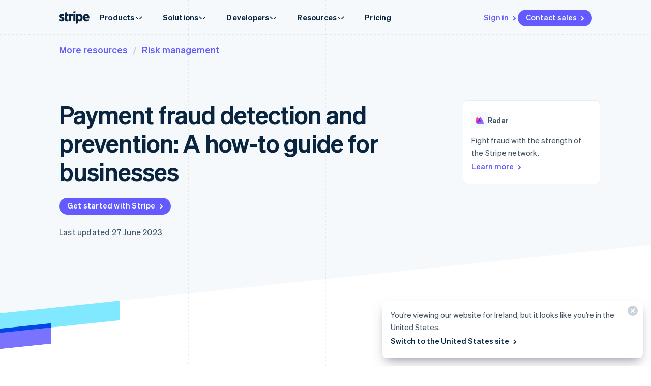

--- FILE ---
content_type: text/javascript; charset=utf-8
request_url: https://b.stripecdn.com/mkt-statics-srv/assets/v1-HorizontalOverflowContainer-MJK776DH.js
body_size: -308
content:
import{a}from"./v1-chunk-YJTQSE43.js";import"./v1-chunk-XZAD27SG.js";import"./v1-chunk-W54ZCUX6.js";import"./v1-chunk-VCFIWL6P.js";import"./v1-chunk-QAMXPDSP.js";import"./v1-chunk-KRFHEYKE.js";import"./v1-chunk-KWARAS4N.js";export{a as HorizontalOverflowContainer};


--- FILE ---
content_type: application/x-javascript
request_url: https://munchkin.marketo.net/156/munchkin.js
body_size: 4198
content:
/*
 * Copyright (c) 2007-2018, Marketo, Inc. All rights reserved.
 * See https://developers.marketo.com/MunchkinLicense.pdf for license terms
 * Marketo marketing automation web activity tracking script
 * Version: 156 r739
 */
 (function(k){if(!k.MunchkinTracker){var l=k.document,n=l.location,A=encodeURIComponent,x=null,B=[],s=function(b,a,d,c){try{var g=function(){try{d.apply(this,arguments)}catch(a){}};b.addEventListener?b.addEventListener(a,g,c||!1):b.attachEvent&&b.attachEvent("on"+a,g);B.push([b,a,g,c])}catch(e){}},P=function(b,a,d,c){try{b.removeEventListener?b.removeEventListener(a,d,c||!1):b.detachEvent&&b.detachEvent("on"+a,d)}catch(g){}},e=function(b){return"undefined"!==typeof b&&null!==b},C=function(b,a){return b.className.match(RegExp("(\\s|^)"+
a+"(\\s|$)"))},Q=e(k.XMLHttpRequest)&&e((new k.XMLHttpRequest).withCredentials),r=function(b){var a=null,d;if(e(b))if(0===b.length)a="";else try{a=decodeURIComponent(b)}catch(c){d=b.indexOf("?");if(-1!==d)try{a=decodeURIComponent(b.substr(0,d))+b.substr(d)}catch(g){}e(a)||(a=String(b))}return a},D=function(b,a){var d={},c=e(a)?a:"=",g=b.split("&"),h=g.length,f,m,l;for(f=0;f<h;f+=1)m=g[f].split(c),e(m)&&1<m.length&&(l=m.shift(),m=m.join(c),d[r(l)]=r(m));return d},E=function(b){try{var a=l.createElement("a");
a.href=b;return D(a.search.substr(1))}catch(d){return null}},F=function(b,a){var d=null,c=[];if(e(b))for(d in b)b.hasOwnProperty(d)&&"function"!==typeof b[d]&&null!==b[d]&&c.push(A(d)+(e(a)?a:"=")+A(b[d]));return c.join("&")},G=function(b,a){var d=null;if(e(a)&&e(b))for(d in b)b.hasOwnProperty(d)&&e(a[d])&&(b[d]=a[d])},K=function(b,a,d){var c=b.split("."),g=c.length,h=2;if(e(a))h=a;else if(e(d)&&d)"com"!==c[g-1]&&(a=RegExp("^(([0-9]|[1-9][0-9]|1[0-9]{2}|2[0-4][0-9]|25[0-5])\\.){3}([0-9]|[1-9][0-9]|1[0-9]{2}|2[0-4][0-9]|25[0-5])$"),
4===g&&a.test(b)?h=4:2===c[g-1].length&&1<g&&"co"===c[g-2]&&(h=3));else if(2<c[g-1].length)h=2;else if(2===c[g-1].length)h=3;else return b;for(;c.length>h&&2<c.length;)c.shift();return c.join(".")},u=function(b){var a=l.cookie,d,c,g={id:null,token:null};b=A(b);g.store=function(a,c,d,g){var e=b+"="+F(this,":"),f=new Date;0<a?f.setTime(f.getTime()+864E5*a):f.setTime(f.getTime()-1);e+="; expires="+f.toGMTString();c&&(e+="; path="+c);d&&-1!==d.indexOf(".")&&(e+="; domain="+d);g&&(e+="; secure");l.cookie=
e};if(""!==a)for(a=a.split(";"),d=0;d<a.length;d+=1)if(c=a[d].replace(/^\s+|\s+$/g,""),0===c.indexOf(b+"=")){a=c.substring(b.length+1);d=D(a);e(d.id)&&e(d.token)?G(g,d):G(g,D(a,":"));break}return g},f={customName:null,notifyPrefix:null,wsInfo:null,altIds:[],visitorToken:null,cookieLifeDays:730,clickTime:350,cookieAnon:!0,mkt_tok:null,domainLevel:null,domainSelectorV2:!1,replayDetectLimit:5E3,httpsOnly:!1,asyncOnly:!1,anonymizeIP:!1,apiOnly:!1,externalSource:null,_mcid:null,orgId:null},v=null,p=null,
R=k.navigator.cookieEnabled||l.hasOwnProperty("cookie")&&(0<l.cookie.length||-1<(l.cookie="testcookie=test; max-age=10000").indexOf.call(l.cookie,"testcookie=test;")),y=!1,z=[],H=null,S=function(b,a,d){var c=new k.XMLHttpRequest;c.open("GET",b,!0!==a);c.onreadystatechange=function(){2<=c.readyState&&c.abort()};if(a)try{c.timeout=d}catch(e){}try{c.send()}catch(f){}},L=function(b,a,d,c,e){b=b+a+"&"+F(d)+"&"+F(c);d=(new Date).getTime();e=!e&&!f.asyncOnly;0===a.indexOf("webevents/visitWebPage?")&&(e=
!1);Q?S(b,e,f.clickTime):(new k.Image(1,1)).src=b;H=d+f.clickTime},T=function(){var b;return function(a,d){var c={x:a.clientX,y:a.clientY,el:d,time:(new Date).getTime()};if(e(b)&&c.x===b.x&&c.y===b.y&&c.el===b.el&&c.time<b.time+f.replayDetectLimit)return!0;b=c;return!1}}(),M=function(){var b=l.getElementsByName("_mkt_trk"),a=0,d="";e(p)&&(d="id:"+p.id+"&token:"+p.token);for(a=0;a<b.length;a+=1)"hidden"===b[a].type&&(b[a].value=d)},t=function(b,a,d,c){var g=null,h;h=n.hostname;var l=n.protocol,m="webevents/"+
b;if(y){var k;if(k=window.navigator)a:{k=window.navigator.userAgent;if("string"===typeof k&&k){if(0<=k.indexOf("AdsBot")||0<=k.indexOf("Wget")||0<=k.indexOf("msnbot")){k=!0;break a}if(0<=k.indexOf("Mozilla")&&(0<=k.indexOf("slurp")||0<=k.indexOf("bot"))){k=!0;break a}}k=!1}if(!k&&e(p)&&(a._mchId=p.id,a._mchTk=p.token,e(f.mkt_tok)&&(a.mkt_tok=f.mkt_tok),e(f.wsInfo)&&(a._mchWs=f.wsInfo),"clickLink"===b&&(a._mchCn=e(f.customName)?f.customName:""),a._mchHo=h,a._mchPo=n.port,e(a._mchRu)||(a._mchRu=r(n.pathname)),
a._mchPc=l,a._mchVr="156",e(h)&&0!==h.length&&"file:"!==l))for(g in f.anonymizeIP&&(a.aip=1),e(f.externalSource)&&(a._mchEs=f.externalSource),e(x)&&(a._mchEcid=x),m+="?_mchNc="+(new Date).getTime(),L(f.notifyPrefix,m,a,d,c),f.altIds)f.altIds.hasOwnProperty(g)&&(h=f.altIds[g],a._mchId=h,L(f.notifyPrefix.replace(/\w{3}\-\w{3}\-\w{3}\.mktoresp\.com/i,h+".mktoresp.com"),m,a,d,c))}else z.push(["post",arguments])},N=function(b){var a=b||k.event,d=a.target||a.srcElement,c={},g;g=a.which;var f=a.button;g=
e(g)&&(1===g||2===g)||e(f)&&(0===f||1===f||4===f)?!0:!1;if(g&&!a._mchDone){a._mchDone=!0;a=d;g=n.href||n;for(-1<g.indexOf("#")&&(g=g.substring(0,g.indexOf("#")));"A"!==a.tagName&&"AREA"!==a.tagName&&e(a.parentNode);)a=a.parentNode;a===l||a===k||"A"!==a.tagName&&"AREA"!==a.tagName?a=null:(d=a.href.replace(/^\s+|\s+$/g,""),a=e(d)&&0<d.length&&0!==d.indexOf("#")&&0!==d.indexOf(g+"#")&&0!==d.indexOf("javascript")&&0!==d.indexOf("mailto")&&!C(a,"mchNoDecorate")?a:null);e(a)&&!T(b,a)&&(c._mchHr=r(a.href),
t("clickLink",c))}},w=function(b){if(y){if(null!==p)return p;var a=K(n.hostname,f.domainLevel,f.domainSelectorV2),d=u("_mkto_trk"),c=!1!==f.httpsOnly;if(e(d.id)||f.cookieAnon||b){if(d.id=v,e(d.token)||(e(f.visitorToken)&&"VISITOR_MKTTOK_REPLACE"!==f.visitorToken?d.token=f.visitorToken:d.token="_mch-"+a+"-"+(new Date).getTime()+"-"+(Math.floor(9E4*Math.random())+1E4)),d.store(f.cookieLifeDays,"/",a,c),c&&(d=u("_mkto_trk")),!c||e(d.id))return p=d,M(),d}else return null}else z.push(["createTrackingCookie",
arguments])},O=function(){w(!0)},U=function(b){var a=b.onclick;b.onclick="function"===typeof a?function(){O.apply(b,arguments);return a.apply(b,arguments)}:O},I=function(b){var a=K(n.hostname,f.domainLevel,f.domainSelectorV2),d=u("mkto_opt_out"),c=!1!==f.httpsOnly;b?(d.id=!0,d.store(730,"/",a,c),b=u("_mkto_trk"),b.id&&b.store(0,"/",a,c)):d.store(0,"/",a,c)},V=function(b){if(!e(b))return null;9<b.length&&b.indexOf("@AdobeOrg",b.length-9)===b.length-9&&(b=b.substring(0,b.length-9));if(e(window.Visitor))try{var a=
window.Visitor.getInstance(b);if(e(a))return a.getMarketingCloudVisitorID()}catch(d){}var c,f;return null!==(c=RegExp("AMCV_"+b+"%40AdobeOrg=([^;]+)").exec(l.cookie))&&null!==(f=/MCMID%7C([0-9]+)/.exec(c[1]))?f[1]:null},J={ASSOCIATE_LEAD:"associateLead",CLICK_LINK:"clickLink",VISIT_WEB_PAGE:"visitWebPage",init:function(b,a){if(R&&e(b)&&0!==b.length){v=b;v=v.toUpperCase();var d="",c,g,h;c=E(k.location.toString());var q=null;f.notifyPrefix=n.protocol+"//"+v+".mktoresp.com/";e(a)&&(window.console.debug('Munchkin.init("%s") options:',
b,a),G(f,a));e(c)&&(e(c.mkt_tok)&&(f.mkt_tok=c.mkt_tok),e(c.lpview)&&(d=c.lpview),e(c.marketo_opt_out)&&(q=c.marketo_opt_out));if(!e(f.mkt_tok))if(c=E(l.referrer),e(c.mkt_tok))f.mkt_tok=c.mkt_tok;else if(e(c.enid)&&e(c.type))for(h in c)c.hasOwnProperty(h)&&"enid"!==h&&"type"!==h&&(-1<h.indexOf("mkt_tok")||-1<c[h].indexOf("mkt_tok"))&&(g=E(h+"="+c[h]),e(g.mkt_tok)&&(f.mkt_tok=g.mkt_tok));if("preview"!==d||!/\/lpeditor\/preview$/.test(n.pathname)){if(null===q){if(d=u("mkto_opt_out"),e(d.id)){I(!0);
return}}else{if("true"===q){I(!0);return}"false"===q&&I(!1)}if(!y){y=!0;d=w(e(f.mkt_tok));q={};for(c={};0<z.length;)switch(h=z.shift(),h[0]){case "createTrackingCookie":d=w.apply(l,h[1]);break;case "post":t.apply(l,h[1])}e(f._mcid)?x=f._mcid:e(f.orgId)&&(x=V(f.orgId));if(e(d))f.apiOnly||(q._mchCn=e(f.customName)?f.customName:"",c._mchHa=r(n.hash),c._mchRe=r(l.referrer),c._mchQp=r(n.search.substr(1).replace(/&/g,"__-__")),t("visitWebPage",q,c,!0));else if(!(f.cookieAnon||e(k.Mkto)&&e(k.Mkto.formSubmit))){d=
[];h=l.forms;var q=h.length,m,p;for(c=0;c<q;c+=1)if(C(h[c],"lpeRegForm"))for(m=h[c].elements,p=m.length,g=0;g<p;g+=1)"submit"!==m[g].type||C(m[g],"mchNoDecorate")||d.push(m[g]);for(h=0;h<d.length;h+=1)U(d[h])}}}}},munchkinFunction:function(b,a,d){var c={},f={},h=null;e(d)&&(c._mchKy=d);switch(b){case "associateLead":for(h in a)a.hasOwnProperty(h)&&(c["_mchAt"+h]=a[h]);w(!0);t("associateLead",c);break;case "clickLink":e(a.href)&&(c._mchHr=c._mchLr=a.href,t("clickLink",c));break;case "visitWebPage":e(a.url)&&
(c._mchRu=a.url),e(a.params)&&(c._mchQp=a.params),e(a.name)&&(c._mchCn=a.name),f._mchRe=n.href,t("visitWebPage",c,f)}},createTrackingCookie:function(b){w(b)}};Date.prototype.getTimeAlias=Date.prototype.getTime;s(k,"beforeunload",function(){for(var b;0<B.length;)b=B.shift(),P.apply(this,b);if(e(H)){do b=new Date;while(b.getTimeAlias()<H)}});s(l,"click",N,!0);(function(b){var a=!1,d=!0,c=l.documentElement,e=function(c){"readystatechange"===c.type&&"complete"!==l.readyState||a||(a=!0,b.call(k,c.type||
c))},f=null,f=function(){try{c.doScroll("left")}catch(a){k.setTimeout(f,50);return}e("poll")};if("complete"===l.readyState)b.call(k,"lazy");else{if(l.createEventObject&&c.doScroll){try{d=!k.frameElement}catch(n){}d&&f()}s(l,"DOMContentLoaded",e);s(l,"readystatechange",e);s(k,"load",e)}})(function(){M();var b=0;if(e(l.links))for(b=0;b<l.links.length;b+=1)s(l.links[b],"click",N,!0)});k.MunchkinTracker=k.Munchkin=J;k.mktoMunchkin=J.init;k.mktoMunchkinFunction=J.munchkinFunction}})(window);
